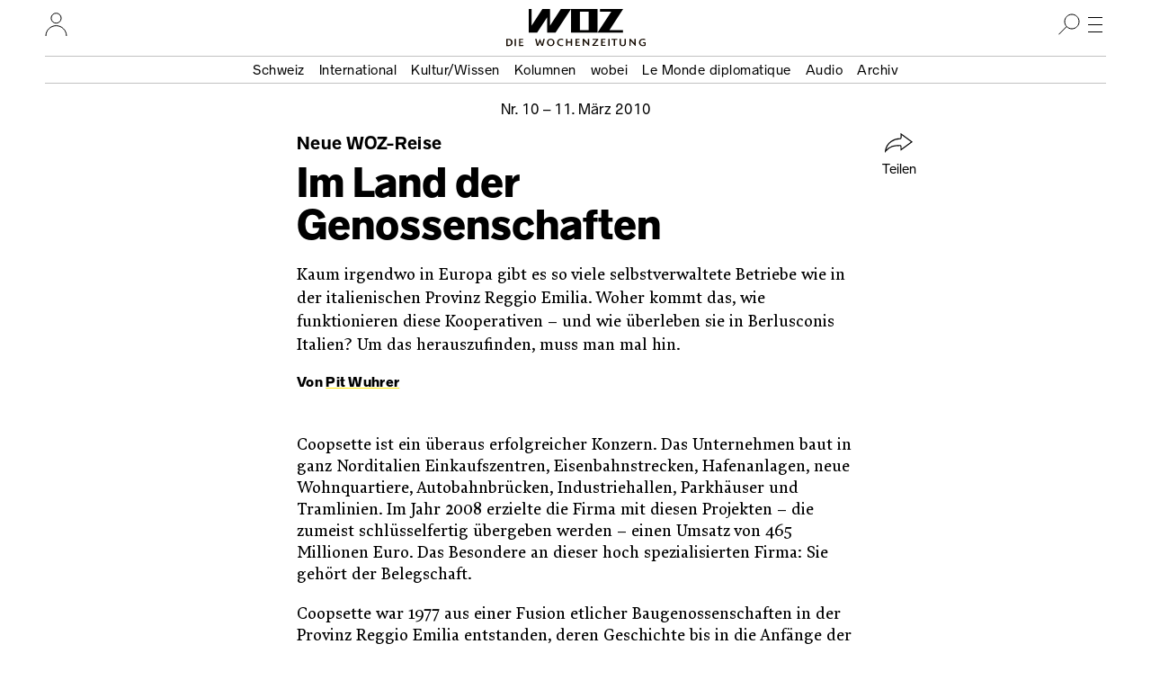

--- FILE ---
content_type: text/html; charset=UTF-8
request_url: https://www.woz.ch/1010/neue-woz-reise/im-land-der-genossenschaften
body_size: 20371
content:
<!DOCTYPE html>
<html lang="de" dir="ltr">
  <head>
    <meta http-equiv="Content-Type" content="text/html; charset=utf-8" />
    <link rel="apple-touch-icon" sizes="57x57"   href="/libraries/drei/assets/icons/favicon/apple-touch-icon-57x57.png?0">
    <link rel="apple-touch-icon" sizes="60x60"   href="/libraries/drei/assets/icons/favicon/apple-touch-icon-60x60.png?0">
    <link rel="apple-touch-icon" sizes="72x72"   href="/libraries/drei/assets/icons/favicon/apple-touch-icon-72x72.png?0">
    <link rel="apple-touch-icon" sizes="76x76"   href="/libraries/drei/assets/icons/favicon/apple-touch-icon-76x76.png?0">
    <link rel="apple-touch-icon" sizes="114x114" href="/libraries/drei/assets/icons/favicon/apple-touch-icon-114x114.png?0">
    <link rel="apple-touch-icon" sizes="120x120" href="/libraries/drei/assets/icons/favicon/apple-touch-icon-120x120.png?0">
    <link rel="apple-touch-icon" sizes="144x144" href="/libraries/drei/assets/icons/favicon/apple-touch-icon-144x144.png?0">
    <link rel="apple-touch-icon" sizes="152x152" href="/libraries/drei/assets/icons/favicon/apple-touch-icon-152x152.png?0">
    <link rel="apple-touch-icon" sizes="180x180" href="/libraries/drei/assets/icons/favicon/apple-touch-icon-180x180.png?0">
    <link rel="icon" sizes="any 196x196" type="image/svg+xml" href="/libraries/drei/assets/icons/favicon/favicon.svg?0">
    <link rel="alternate icon" sizes="16x16 32x32 48x48" type="image/x-icon" href="/libraries/drei/assets/icons/favicon/favicon.ico?0">
    <link rel="icon" sizes="16x16"   type="image/png" href="/libraries/drei/assets/icons/favicon/favicon-16x16.png?0">
    <link rel="icon" sizes="32x32"   type="image/png" href="/libraries/drei/assets/icons/favicon/favicon-32x32.png?0">
    <link rel="icon" sizes="96x96"   type="image/png" href="/libraries/drei/assets/icons/favicon/favicon-96x96.png?0">
    <link rel="icon" sizes="160x160" type="image/png" href="/libraries/drei/assets/icons/favicon/favicon-160x160.png?0">
        <link rel="icon" sizes="196x196" type="image/svg+xml" href="/libraries/drei/assets/icons/favicon/favicon.svg?0">
    <link rel="icon" sizes="196x196" type="image/png" href="/libraries/drei/assets/icons/favicon/favicon-196x196.png?0">
    <meta name="msapplication-TileColor" content="#ffe700">
    <meta name="msapplication-TileImage" content="/libraries/drei/assets/icons/favicon/mstile-144x144.png?0">
    <meta name="msapplication-config"    content="/libraries/drei/assets/browserconfig.xml?0">
    <meta http-equiv="X-UA-Compatible"   content="IE=edge">
    <meta name="MobileOptimized"         content="width" />
    <meta name="HandheldFriendly"        content="true" />
    <meta name="viewport"                content="width=device-width, initial-scale=1.0">
    <meta name="apple-itunes-app"        content="app-id=1057920318" />
    <link rel="manifest" href="/libraries/drei/assets/manifest.json?0" />
    <script type="application/ld+json">{
    "@context": "https:\/\/schema.org",
    "@graph": [
        {
            "@type": "NewsArticle",
            "alternativeHeadline": "Im Land der Genossenschaften",
            "accessMode": [
                "textual",
                "visual"
            ],
            "publisher": {
                "@type": "NewsMediaOrganization",
                "@id": "https:\/\/www.woz.ch\/#GenossenshaftInfolink"
            },
            "dateCreated": "2012-02-07T19:55:26+01:00",
            "datePublished": "2012-02-07T19:55:26+01:00",
            "inLanguage": {
                "@type": "Language",
                "name": "German",
                "alternateName": "de"
            },
            "mainEntityOfPage": {
                "@type": "WebPage",
                "url": "https:\/\/www.woz.ch\/1010\/neue-woz-reise\/im-land-der-genossenschaften"
            },
            "hasPart": {
                "@type": "WebPageElement",
                "cssSelector": ".article-content"
            },
            "url": [
                "https:\/\/www.woz.ch\/1010\/neue-woz-reise\/im-land-der-genossenschaften"
            ],
            "headline": "Neue WOZ-Reise: Im Land der Genossenschaften",
            "dateModified": "2016-03-02T18:02:15+01:00",
            "publication": {
                "@type": "PublicationEvent",
                "publishedBy": {
                    "@type": "NewsMediaOrganization",
                    "@id": "https:\/\/www.woz.ch\/#GenossenshaftInfolink"
                },
                "workFeatured": {
                    "@type": "PublicationIssue",
                    "name": "Nr. 10\/2010 vom 11.03.2010",
                    "issueNumber": 10,
                    "datePublished": "2010-03-11",
                    "isPartOf": {
                        "@type": "CreativeWork",
                        "@id": "https:\/\/www.woz.ch\/#Wochenzeitung_WOZ"
                    },
                    "url": "https:\/\/www.woz.ch\/1010",
                    "@id": "https:\/\/www.woz.ch\/1010"
                }
            },
            "author": [
                {
                    "@type": "Person",
                    "name": "Pit Wuhrer",
                    "url": "https:\/\/www.woz.ch\/p\/pit-wuhrer",
                    "@id": "https:\/\/www.woz.ch\/p\/pit-wuhrer"
                }
            ]
        },
        {
            "@type": "Newspaper",
            "name": "WOZ Die Wochenzeitung",
            "alternateName": [
                "WOZ",
                "Wochenzeitung WOZ"
            ],
            "publisher": {
                "@type": "NewsMediaOrganization",
                "@id": "https:\/\/www.woz.ch\/#GenossenshaftInfolink"
            },
            "sameAs": [
                "https:\/\/de.wikipedia.org\/wiki\/WOZ_Die_Wochenzeitung",
                "https:\/\/www.facebook.com\/DieWochenzeitung",
                "https:\/\/troet.cafe\/@woz",
                "https:\/\/twitter.com\/Wochenzeitung",
                "https:\/\/www.instagram.com\/woz_die_wochenzeitung\/",
                "https:\/\/www.youtube.com\/@wozch",
                "https:\/\/www.tiktok.com\/@woz_wochenzeitung",
                "https:\/\/www.wikidata.org\/wiki\/Q684726"
            ],
            "url": "https:\/\/www.woz.ch",
            "@id": "https:\/\/www.woz.ch\/#Wochenzeitung_WOZ"
        }
    ]
}</script>
<meta property="article:publisher" content="https://www.facebook.com/DieWochenzeitung" />
<meta property="twitter:site" content="@Wochenzeitung" />
<link rel="dns-prefetch" href="https://analytics.wozhost.ch/" />
<link rel="canonical" href="https://www.woz.ch/1010/neue-woz-reise/im-land-der-genossenschaften" />
<link rel="stylesheet" media="all and (scripting: none)" href="https://www.woz.ch/files/tone_css/tone-m-UkY01aCOQ.css?kNbsempfrRo" data-tone-async />
<meta property="og:title" content="Neue WOZ-Reise: Im Land der Genossenschaften" />
<meta name="twitter:title" content="Neue WOZ-Reise: Im Land der Genossenschaften" />
<meta property="og:url" content="https://www.woz.ch/1010/neue-woz-reise/im-land-der-genossenschaften" />
<meta name="twitter:url" content="https://www.woz.ch/1010/neue-woz-reise/im-land-der-genossenschaften" />
<meta property="og:type" content="article" />
<meta name="twitter:card" content="summary" />
<meta name="description" content="Kaum irgendwo in Europa gibt es so viele selbstverwaltete Betriebe wie in der italienischen Provinz Reggio Emilia. Woher kommt das, wie funktionieren diese Kooperativen – und wie überleben sie in Berlusconis Italien? Um das herauszufinden, muss man mal hin." />
<meta property="og:description" content="Kaum irgendwo in Europa gibt es so viele selbstverwaltete Betriebe wie in der italienischen Provinz Reggio Emilia. Woher kommt das, wie funktionieren diese Kooperativen – und wie überleben sie in Berlusconis Italien? Um das herauszufinden, muss man mal hin." />
<meta name="twitter:description" content="Kaum irgendwo in Europa gibt es so viele selbstverwaltete Betriebe wie in der italienischen Provinz Reggio Emilia. Woher kommt das, wie funktionieren diese Kooperativen – und wie überleben sie in Berlusconis Italien? Um das herauszufinden, muss man mal hin." />
<meta property="article:published_time" content="2012-02-07T19:55:26+01:00" />
<meta property="article:modified_time" content="2016-03-02T18:02:15+01:00" />

    <title>Neue WOZ-Reise: Im Land der Genossenschaften | WOZ Die Wochenzeitung</title>
    <link rel="stylesheet" media="all" href="https://www.woz.ch/files/css/css_Z21gNfMIxHqqkIwO7q2dAvqB2gWwWM-chdRTLFJFYCo.css?delta=0&amp;language=de&amp;theme=drei&amp;include=eJxVykEKgDAMRNELqT2SxHaUQGxKGrHHV7Eu3AyP4Uc1hGRHIZnYsY_C1Ydk4EDmHAVz1OzI_Vy0ob5EYldjkn9RaEOXYeX2me_gJJHwzAW6Ny2q" />
<link rel="stylesheet" media="all" href="https://www.woz.ch/files/css/css_fxWWB3dL9L7ZpEwE2Ic8Vk0nUU9DQxFF1Jvzvbv5PnM.css?delta=1&amp;language=de&amp;theme=drei&amp;include=eJxVykEKgDAMRNELqT2SxHaUQGxKGrHHV7Eu3AyP4Uc1hGRHIZnYsY_C1Ydk4EDmHAVz1OzI_Vy0ob5EYldjkn9RaEOXYeX2me_gJJHwzAW6Ny2q" />
<link rel="stylesheet" media="print" href="https://www.woz.ch/files/css/css_bT-X_56WA2Gj4r3_TIHCU3dLqY4F9sygK7dsF4vJe0c.css?delta=2&amp;language=de&amp;theme=drei&amp;include=eJxVykEKgDAMRNELqT2SxHaUQGxKGrHHV7Eu3AyP4Uc1hGRHIZnYsY_C1Ydk4EDmHAVz1OzI_Vy0ob5EYldjkn9RaEOXYeX2me_gJJHwzAW6Ny2q" />
<link rel="stylesheet" media="all" href="https://www.woz.ch/files/css/css_EbyKhV-JHFgtPk0oRZW_0UwKYoJLoiDp-nzQj0d0LvM.css?delta=3&amp;language=de&amp;theme=drei&amp;include=eJxVykEKgDAMRNELqT2SxHaUQGxKGrHHV7Eu3AyP4Uc1hGRHIZnYsY_C1Ydk4EDmHAVz1OzI_Vy0ob5EYldjkn9RaEOXYeX2me_gJJHwzAW6Ny2q" />

    
  </head>
  <body>
        <a href="#main-content" class="visually-hidden focusable">Direkt zum Inhalt</a>
    
      <div class="dialog-off-canvas-main-canvas" data-off-canvas-main-canvas>
    

<div class="layout-container">

  




<header class="page-header">
  <div class="page-header__menubar">
    <a href="/" class="page-header__front-link">
      <span data-visually-hidden>WOZ Die Wochenzeitung</span>
      <svg width="105" height="27" viewBox="0 0 105 27" fill="none">
<path d="M35.7043 0L23.6765 18.4481V0H15.1974L3.1695 18.4481V0H0V26.3313H9.34597L20.4799 9.23762V26.3313H29.8259L47.0279 0H35.7043ZM56.9156 2.9257H66.6409V23.3785H56.9156V2.9257ZM47.0279 26.3313H76.5015V0H47.0279V26.3313ZM79.2376 0V2.9257H91.7802L76.5015 26.3313H104.783V23.4056H89.7485L105 0H79.2376Z" fill="currentColor"/>
</svg>
      <img loading="lazy" alt="" height="9" width="155" class="page-header__tagline" data-transition-group="page-header" src="/libraries/drei/dist/web/icons/page-header/logo-sub.svg?0">
    </a>

    <hr class="page-header__ruler">

    

<section class="header-user-region__section">
  <h2 data-visually-hidden>Ihr Profil</h2>
  
<button class="toggle-button" type="button" aria-expanded="false" data-toggle-group="default" data-toggle-target-focus="" data-toggle-visibility="header-user-region__content" data-toggle-overlay="true">
  <span data-visibility-collapsed>
          <span data-visually-hidden>Nutzer:innenmenu öffnen</span>                  <svg width="25" height="26" viewBox="0 0 25 26" fill="none">
<path d="M1 26.0002C1 19.6981 6.12957 14.5898 12.458 14.5898C18.7864 14.5898 23.916 19.6981 23.916 26.0002" stroke="black" stroke-miterlimit="10"/>
<path d="M12.4597 11.7515C15.5314 11.7515 18.0216 9.27166 18.0216 6.21266C18.0216 3.15365 15.5314 0.673828 12.4597 0.673828C9.38787 0.673828 6.89771 3.15365 6.89771 6.21266C6.89771 9.27166 9.38787 11.7515 12.4597 11.7515Z" stroke="black" stroke-miterlimit="10"/>
</svg>

    
        </span>
  <span data-visibility-expanded hidden>
          <span data-visually-hidden>Nutzer:innenmenu schliessen</span>
      <svg width="24" height="24" fill="none" version="1.1" viewBox="0 0 24 24">
 <line x1="4.3" x2="20" y1="4.3" y2="20" stroke="#000" stroke-width="1"/>
 <line x1="4.3" x2="20" y1="20" y2="4.3" stroke="#000" stroke-width="1"/>
</svg>
      </span>
</button>

  <div hidden id="header-user-region__content" class="header-user-region__content">
                    

  <div class="header-user-login">

  <div class="header-user-login__form">
    <h3>Login</h3>
    <div id="block-userlogin" role="form">


      <form class="user-login-form" data-drupal-selector="user-login-form" action="/1010/neue-woz-reise/im-land-der-genossenschaften?destination=/1010/neue-woz-reise/im-land-der-genossenschaften" method="post" id="user-login-form" accept-charset="UTF-8">
  <div class="control control--type-text js-form-item form-item form-type-textfield js-form-type-textfield form-item-name js-form-item-name">
      <label for="user-login-form--name" class="control__label js-form-required form-required">Profilname</label>
        <input autocorrect="none" autocapitalize="none" spellcheck="false" autocomplete="username" placeholder="Profilname oder E-Mail Adresse" data-drupal-selector="user-login-form-name" type="text" id="user-login-form--name" name="name" value="" size="15" maxlength="60" class="form-text required" required="required" />

        </div>
<div class="control control--type-text js-form-item form-item form-type-password js-form-type-password form-item-pass js-form-item-pass">
      <label for="user-login-form--pass" class="control__label js-form-required form-required">Passwort</label>
        <input autocomplete="current-password" placeholder="Passwort" data-drupal-selector="user-login-form-pass" type="password" id="user-login-form--pass" name="pass" size="15" maxlength="128" class="form-text required" required="required" />

        </div>
<input autocomplete="off" data-drupal-selector="form-vhctb4xoknlwiclnjvclgv4592l989baiwdyyj-mjws" type="hidden" name="form_build_id" value="form-VHctb4XOkNlWIclnJVcLGv4592l989BaiWDyyJ_mJWs" />
<input data-drupal-selector="edit-user-login-form" type="hidden" name="form_id" value="user_login_form" />
<div data-drupal-selector="user-login-form-actions" class="form-actions js-form-wrapper form-wrapper" id="user-login-form--actions"><button data-drupal-selector="user-login-form-actions-submit" type="submit" id="user-login-form--actions--submit" name="op" value="Anmelden" class="button js-form-submit form-submit">Anmelden</button>
</div>

</form>
<ul><li><a href="/user/password" title="Anweisungen zum Zurücksetzen des Passwortes per E-Mail zusenden." class="request-password-link">Passwort zurücksetzen</a></li></ul>
  </div>
  </div>

  <div class="header-user-login__register">
    <h3>Bereits ein Abo?</h3>
    <a href="/user/abo-login">Profil einrichten</a>
    <a href="/app">App installieren</a>
  </div>

  <div class="header-user-login__subscribe">
    <h3>Neu hier?</h3>
    <a href="/abo/bestellen">Abo bestellen</a>
  </div>

</div>

    
        </div>

</section>

    <section class="header-search-region__section">
  <h2 data-visually-hidden>Suche</h2>

  
<button class="toggle-button" type="button" aria-expanded="false" data-toggle-group="default" data-toggle-target-focus="input[type=&#039;search&#039;]" data-toggle-visibility="header-search-region__content" data-toggle-overlay="true">
  <span data-visibility-collapsed>
          <span data-visually-hidden>Suche öffnen</span>
      <svg width="24" height="24" viewBox="0 0 24 24" fill="none">
<path d="M15 17C19.4183 17 23 13.4183 23 9C23 4.58172 19.4183 1 15 1C10.5817 1 7 4.58172 7 9C7 13.4183 10.5817 17 15 17Z" stroke="black" stroke-miterlimit="10"/>
<line x1="9.35355" y1="14.3536" x2="0.353553" y2="23.3536" stroke="black"/>
</svg>
      </span>
  <span data-visibility-expanded hidden>
          <span data-visually-hidden>Suche schliessen</span>
      <svg width="24" height="24" fill="none" version="1.1" viewBox="0 0 24 24">
 <line x1="4.3" x2="20" y1="4.3" y2="20" stroke="#000" stroke-width="1"/>
 <line x1="4.3" x2="20" y1="20" y2="4.3" stroke="#000" stroke-width="1"/>
</svg>
      </span>
</button>

  <div hidden id="header-search-region__content" class="header-search-region__content">
                    <div class="header-search-form">
  <form method="GET" action="/archiv">
    <label data-visually-hidden for="header-search-form--edit-keys">Suchbegriff</label>
    <input autocorrect="none" autocapitalize="none" spellcheck="false" placeholder="Suchbegriff" type="search" id="header-search-form--edit-keys" name="keys" value="" size="15" maxlength="60" class="form-text required" required="required" aria-required="true">
    <button type="submit" id="header-search-form--edit-submit"><img alt="Suchen" width="24" height="24" loading="lazy" src="/libraries/drei/dist/web/icons/page-header/search.svg"></button>
  </form>
</div>
    
        </div>
</section>

    <section class="header-nav-main-region__section">
  <h2 data-visually-hidden>Hauptmenü</h2>

  
<button class="toggle-button" type="button" aria-expanded="false" data-toggle-group="default" data-toggle-target-focus="" data-toggle-visibility="header-nav-main-region__content" data-toggle-overlay="true">
  <span data-visibility-collapsed>
          <span data-visually-hidden>Hauptmenü öffnen</span>
      <svg width="24" height="24" fill="none" version="1.1" viewBox="0 0 24 24">
 <g stroke="#000">
  <line x1="4" x2="20" y1="4.5" y2="4.5"/>
  <line x1="4" x2="20" y1="12.5" y2="12.5"/>
  <line x1="4" x2="20" y1="20.5" y2="20.5"/>
 </g>
</svg>
      </span>
  <span data-visibility-expanded hidden>
          <span data-visually-hidden>Hauptmenü schliessen</span>
      <svg width="24" height="24" fill="none" version="1.1" viewBox="0 0 24 24">
 <line x1="4.3" x2="20" y1="4.3" y2="20" stroke="#000" stroke-width="1"/>
 <line x1="4.3" x2="20" y1="20" y2="4.3" stroke="#000" stroke-width="1"/>
</svg>
      </span>
</button>

  <div hidden id="header-nav-main-region__content" class="header-nav-main-region__content">
                    

<nav class="header-nav-main">
  <div class="header-nav-main__editorial-content">
    <h3 data-visually-hidden>Inhalt</h3>
        

<div class="header-current-cell">
  <a href="/2603">
    <figure class="header-current-cell__packshot--overlay-none">
        <img loading="lazy" src="/files/styles/320w/public/cover/2026/woz_26_03_packshot_hires.jpg?itok=eLc5SWXE" width="320" height="477" alt="" />


      
    </figure>
    <strong data-full-inline>Aktuelle Ausgabe</strong>
    <span data-full-inline><time datetime="2026-01-15T12:00:00Z">15. Januar 2026</time>
</span>
  </a>
</div>


  
        

              <ul>
              <li>
                <a href="/t/schweiz" data-drupal-link-system-path="taxonomy/term/104">Schweiz</a></li>
          <li>
                <a href="/t/international" data-drupal-link-system-path="taxonomy/term/105">International</a></li>
          <li>
                <a href="/t/kultur-wissen" data-drupal-link-system-path="taxonomy/term/106">Kultur/Wissen</a></li>
          <li>
                <a href="/kolumnen" data-drupal-link-system-path="kolumnen">Kolumnen</a></li>
          <li>
                <a href="/wobei/index" data-drupal-link-system-path="wobei/index">wobei</a></li>
          <li>
                <a href="/lmd" data-drupal-link-system-path="lmd">Le Monde diplomatique</a></li>
          <li>
                <a href="/audio" data-drupal-link-system-path="node/91209">Audio</a></li>
          <li>
                <a href="/archiv" data-drupal-link-system-path="archiv">Archiv</a></li>
        </ul>
  




    </div>

  <div class="header-nav-main__info">
    <h3 data-visually-hidden>Infos und Dienstleistungen</h3>
        

              <ul>
              <li>
                <a href="/info/woz" data-drupal-link-system-path="node/16385">Über uns</a></li>
          <li>
                <a href="/veranstaltungen" data-drupal-link-system-path="veranstaltungen">Veranstaltungen</a></li>
          <li>
                <a href="/unterwegs" data-drupal-link-system-path="unterwegs">WOZunterwegs</a></li>
          <li>
                <a href="/inserate" data-drupal-link-system-path="node/16393">Inserieren</a></li>
          <li>
                <a href="/abo/bestellen" data-drupal-link-system-path="store/2">Abonnieren</a></li>
          <li>
                <a href="/abo/service" data-drupal-link-system-path="abo/service">Aboservice</a></li>
          <li>
                <a href="/markt" data-drupal-link-system-path="markt">WOZ Markt</a></li>
          <li>
                <a href="/shop" data-drupal-link-system-path="store/1">Shop</a></li>
          <li>
                <a href="https://www.prowoz.ch/" target="_blank">ProWOZ</a></li>
          <li>
                <a href="/info/kontakt" data-drupal-link-system-path="info/kontakt">Kontakt</a></li>
        </ul>
  



    </div>

  <div class="header-nav-main__varia">
    <div class="header-nav-main__subscribe">
      <ul>
        <li>
          <a href="/abo/bestellen">Die WOZ abonnieren</a>
        </li>
      </ul>
    </div>

    <div class="header-nav-main__app">
      <ul>
        <li>
          <a href="/app"><svg width="50" height="50" version="1.1" viewBox="0 0 50 50">
 <rect width="50" height="50" rx="8" ry="8" fill="#ffe700"/>
 <path d="m35.4534 17-8.90496 13.7254v-13.7254h-6.28971l-8.905 13.7254v-13.7254h-2.35375v19.6097h6.94356l8.25109-12.7273v12.7273h6.94356l12.7234-19.6097z" fill="#fff"/>
 <path d="m33.4534 14-8.90496 13.7254v-13.7254h-6.28971l-8.905 13.7254v-13.7254h-2.35375v19.6097h6.94356l8.25109-12.7273v12.7273h6.94356l12.7234-19.6097z"/>
</svg><span>Die WOZ in der App lesen</span></a>
        </li>
      </ul>
    </div>

    <div class="header-nav-main__social">
      <h3 data-visually-hidden>Soziale Medien</h3>
      <ul>
        <li>
          <a rel="nofollow noreferrer" href="https://troet.cafe/@woz" title="WOZ im Fediverse">
            <span data-visually-hidden>Fediverse</span>
            <svg width="25" height="25" viewbox="0 0 25 25"><use xlink:href="#mastodon"/></svg>
          </a>
        </li>
        <li>
          <a rel="nofollow noreferrer" href="https://www.facebook.com/DieWochenzeitung" title="WOZ bei Facebook">
            <span data-visually-hidden>Facebook</span>
            <svg width="25" height="25" viewbox="0 0 25 25"><use xlink:href="#facebook"/></svg>
          </a>
        </li>
        <li>
          <a rel="nofollow noreferrer" href="https://bsky.app/profile/woz.ch" title="WOZ bei Bluesky">
            <span data-visually-hidden>Bluesky</span>
            <svg width="25" height="25" viewbox="0 0 25 25"><use xlink:href="#bluesky"/></svg>
          </a>
        </li>
        <li>
          <a rel="nofollow noreferrer" href="https://www.instagram.com/woz_die_wochenzeitung/" title="WOZ bei Instagram">
            <span data-visually-hidden>Instagram</span>
            <svg width="25" height="25" viewbox="0 0 25 25"><use xlink:href="#instagram"/></svg>
          </a>
        </li>
      </ul>
    </div>
  </div>
</nav>

    
        </div>
</section>

    <div class="page-header__topics" data-transition-group="page-header">
    <section class="nav-topic" role="navigation" aria-labelledby="site-header__nav-topic__label">
  <h2 id="site-header__nav-topic__label" data-visually-hidden>Themen Menu</h2>
                  


              <ul>
              <li>
                <a href="/t/schweiz" data-drupal-link-system-path="taxonomy/term/104">Schweiz</a></li>
          <li>
                <a href="/t/international" data-drupal-link-system-path="taxonomy/term/105">International</a></li>
          <li>
                <a href="/t/kultur-wissen" data-drupal-link-system-path="taxonomy/term/106">Kultur/Wissen</a></li>
          <li>
                <a href="/kolumnen" data-drupal-link-system-path="kolumnen">Kolumnen</a></li>
          <li>
                <a href="/wobei/index" data-drupal-link-system-path="wobei/index">wobei</a></li>
          <li>
                <a href="/lmd" data-drupal-link-system-path="lmd">Le Monde diplomatique</a></li>
          <li>
                <a href="/audio" data-drupal-link-system-path="node/91209">Audio</a></li>
          <li>
                <a href="/archiv" data-drupal-link-system-path="archiv">Archiv</a></li>
        </ul>
  





    
      </section>
    </div>
  </div>

    <div class="page-header__share" id="sharing-widget-container"></div>
</header>
<div class="page-header-spacer"></div>

  

  <main role="main">
    <a id="main-content" tabindex="-1"></a>          
<div data-drupal-messages-fallback class="hidden"></div>





<div>
  
  
<article class="article-copytext article-content article--full article--brand-woz article--type-regular" data-lift-set-container>
  
    <header class="article-header article-header--type-regular article-header--brand-woz">      <h1 class="article-header__title"><span data-full-inline class="article-header__style-kicker">Neue WOZ-Reise<span data-visually-hidden>: </span></span><span class="article-header__style-title" data-full-inline>Im Land der Genossenschaften</span></h1>
  <p class="article-header__date">        
<a class="article-header-date" href="/1010">Nr.&nbsp;10 – <time datetime="2010-03-11T12:00:00Z">11. März 2010</time>
</a>      </p>

      <p class="article-header__subhead">Kaum irgendwo in Europa gibt es so viele selbstverwaltete Betriebe wie in der italienischen Provinz Reggio Emilia. Woher kommt das, wie funktionieren diese Kooperativen – und wie überleben sie in Berlusconis Italien? Um das herauszufinden, muss man mal hin.</p>
  
      <p class="article-header__byline">        Von <a href="/p/pit-wuhrer" rel="author" hreflang="de">Pit Wuhrer</a>
      </p>
  
      <div class="article-header__primary-visual">
              <div class="tiny-alternative" data-tiny-alternative-ready>
  <div data-tiny-alternative="default">
      </div>
  <div data-tiny-alternative="tiny">
                </div>
</div>
      
    </div>
  
    
  <section class="article-header__share" aria-hidden="true">
            
<button class="button button--with-icon sharing-widget__share-button" type="button" hidden>
  <svg width="32" height="22" fill="none" version="1.1" viewBox="0 0 32 22" aria-hidden="true">
 <path d="m18 0.93 12 8.8-12 8.8v-3.4c0-0.39-0.11-0.77-0.37-1-0.26-0.26-0.58-0.4-1-0.4-6.5 0.13-11 0.55-16 6.5 1.2-10 9.9-14 16-14 0.43 0 0.79-0.11 1.1-0.4 0.29-0.29 0.34-0.69 0.34-1.1z" stroke="currentColor" />
</svg>
  Teilen
</button>
        </section>
</header>

  
      <p>Coopsette ist ein überaus erfolgreicher Konzern. Das Unternehmen baut in ganz Norditalien Einkaufszentren, Eisenbahnstrecken, Hafenanlagen, neue Wohnquartiere, Autobahnbrücken, Industriehallen, Parkhäuser und Tramlinien. Im Jahr 2008 erzielte die Firma mit diesen Projekten – die zumeist schlüsselfertig übergeben werden – einen Umsatz von 465 Millionen Euro. Das Besondere an dieser hoch spezialisierten Firma: Sie gehört der Belegschaft.</p>
<p>Coopsette war 1977 aus einer Fusion etlicher Baugenossenschaften in der Provinz Reggio Emilia entstanden, deren Geschichte bis in die Anfänge der norditalienischen Arbeiterbewegung zurückreicht. Dem Zusammenschluss lag die Idee zugrunde, aus den kleinen, nur regional agierenden Kooperativen eine landesweit operierende Genossenschaft zu machen, die auch in der Lage ist, Grossprojekte zu bewältigen. Diesem Ziel (und dem Überleben während der Wirtschaftskrise der neunziger Jahre) diente auch die Fusion im Jahre 1990 mit zwei anderen Genossenschaften in Mantua und Reggio.</p>
<p>Rund 900 Beschäftigte hat Coopsette heute; etwa 600 davon sind EigentümerInnen. Sie zahlen beim Eintritt in die Genossenschaft eine Einlage, wählen die Konzernleitung und bestimmen auf den Versammlungen die Grundzüge der Geschäftspolitik. Dabei haben alle eine Stimme – ungeachtet ihrer Anteile. Ihr Lohn liegt etwas unter dem Durchschnitt der Branche, dafür aber erhalten sie am Jahresende eine Gewinnausschüttung; Ende 2009 zum Beispiel bekam jeder Genosse, jede Genossin rund 8000 Euro ausbezahlt. Der Rest des Gewinns geht in Ausbildungsprogramme und Kulturprojekte, finanziert Neuinvestitionen oder dient der Kapitalaufstockung. Coopsette zeigt, dass alternative Wirtschaftsmodelle auch in der Bauindustrie erfolgreich sein können. Aber wie geht es der Genossenschaft jetzt, in der Krise? Funktioniert die Betriebsdemokratie noch immer? Was ist mit den 300 nicht stimmberechtigten Angestellten?</p>
<h4>Eine lange Geschichte</h4>
<p>In der Emilia Romagna hat das Genossenschaftswesen eine grosse Tradition, sagt Massimo Storchi, Historiker am Istoreco, dem Geschichtsinstitut des Partisanenverbands Anpi in Reggio. In der Anfangszeit der italienischen Republik, als der Staat mehr schlecht als recht funktionierte, mussten die ArbeiterInnen der Region selbst für das Funktionieren ihrer Gemeinwesen sorgen: «Sie haben die Strassen gebaut, die Bahnverbindungen installiert, die Wasserleitungen gelegt», berichtete Storchi bei der ersten WOZ-Reise in die Region (siehe <a href="/sites/woz.ch/files/text/download/wozunterwegs01_infoblatt_0.pdf">hier</a>). «Fare come Reggio», sei damals ein geflügeltes Wort gewesen – machen wie in Reggio.</p>
<p>Aus dieser Selbsthilfe heraus entstand die Genossenschaftsbewegung, die nicht nur Arbeitsplätze schuf und im Konsumbereich die Ärmsten in Notlagen unterstützte, sondern auch dem Erhalt der proletarischen Gemeinschaften diente. Noch heute gibt es in Reggio kommunale Apotheken, die früher den Armen billigere Arzneimittel boten – und deren Gewinn jetzt der städtischen Altenpflege zugute kommt. Der Genossenschaftsgedanke war bald so populär, dass selbst Konservative und die Kirche die Gründung von Kooperativen förderten – sogenannte weisse Genossenschaften, die im Unterschied zu den «roten» aber keine gesellschaftsverändernde Perspektive hatten und auch während der langen Jahre des Faschismus akzeptiert waren.</p>
<p>Zu einem Aufschwung der roten Genossenschaften kam es erst wieder nach dem Zusammenbruch des faschistischen Systems. Einer, der von Anfang an dabei war, ist Fernando Cavazzini, mittlerweile 86 Jahre alt. Im Partisanenkrieg (Herbst 1943 bis Frühjahr 1945) gegen die deutsche Besatzungsmacht und die italienischen Faschisten war er Leiter einer Sabotageeinheit gewesen, die durch Brückensprengungen den Nachschub für die deutschen Truppen unterband und gegen Kriegsende den Abtransport lebensnotwendiger Güter verhinderte. Nach dem Zweiten Weltkrieg wurde Cavazzini in den Ortsvorstand der KPI von Reggio gewählt. Aber die Politik war nicht sein Ziel: «Wir wollten eine neue Gesellschaft aufbauen», sagt er – und gründete mit anderen eine Bauarbeiterkooperative, der er bald vorstand. Über viele Jahre hinweg reiste er in seiner Freizeit durch ganz Italien, um den Genossenschaftsgedanken zu verbreiten; zum Teil mit Erfolg. Über seine Geschichte, seine Bemühungen und auch die Rückschläge (eine von ihm mitbegründete Baugenossenschaft in Sizilien wurde von der Mafia zerschlagen), wird Fernando Cavazzini den TeilnehmerInnen der WOZ-Reise berichten.</p>
<h4></h4>
<h4>Immer noch stark</h4>
<p>Rund sechzig Prozent der regionalen Ökonomie werden in der Provinz Reggio Emilia von Genossenschaften erwirtschaftet, schätzen Fachleute. Dort gibt es Weinkooperativen, Agriturismo-Projekte, Käsereien, Handwerksbetriebe, Industrieunternehmen und viele öffentliche Einrichtungen, die sich dem Gedanken einer sozialen, demokratischen und nachhaltigen Wirtschaftsweise verpflichtet haben.</p>
<p>Nicht alle Genossenschaften in der Provinz Reggio Emilia streben nach einer besseren Gesellschaft; manche haben sich à la Migros in der Marktwirtschaft eingerichtet und verfolgen eine rein businessorientierte Politik. Andere hingegen (wie die Finanzkooperative Mag6) denken über das aktuelle Rechnungsjahr hinaus oder pflegen (wie viele Landwirtschaftsgenossenschaften) die Natur. Vor allem jedoch – und das unterscheidet Reggio von anderen Regionen, wo ebenfalls Kooperativen bestehen – gibt es hier eine Kultur des Genossenschaftsgedankens. Und ein funktionierendes Netz an Einrichtungen wie den Legacoop-Verbund zum Beispiel, dem 250 Kooperativen mit über einer halben Million Mitglieder angehören, oder das Finanzkonsortium CCFS, das mit einem Gesamtvolumen von rund einer Milliarde Euro die Entwicklung von über tausend Genossenschaften fördert.</p>
<p>Willkommen also in einer anderen Welt! Auf der WOZ-Reise, die wir in bewährter Kooperation mit dem Istoreco organisieren, treffen Sie AktivistInnen, Direktoren und Betriebsräte, Sie spazieren durch die Geschichte und wandern durch den Apennin zu Käse- und Weinkooperativen (vgl. Programm) – und können dabei jede Menge Fragen stellen. Die italienische Sprache müssen Sie übrigens nicht beherrschen: Uns begleiten engagierte Dolmetscher mit grossem Sachverstand.</p>
<p><b>Detailliertes Reiseprogramm</b> <a href="/sites/woz.ch/files/text/download/wozunterwegs2010_details.pdf">(PDF)</a></p>



<aside class="content-fragment-downloads">
          <ul>
            <li><span class="file file--mime-application-pdf file--application-pdf"><a href="https://www.woz.ch/files/text/download/wozunterwegs2010_details.pdf" type="application/pdf" title="wozunterwegs2010_details.pdf">Reise-Details</a></span>
  <span>(58.48 KB)</span>
</li>
            <li><span class="file file--mime-application-pdf file--application-pdf"><a href="https://www.woz.ch/files/text/download/wozunterwegs01_infoblatt_0.pdf" type="application/pdf" title="wozunterwegs01_infoblatt.pdf">Infoblatt</a></span>
  <span>(83.31 KB)</span>
</li>
            <li><span class="file file--mime-application-pdf file--application-pdf"><a href="https://www.woz.ch/files/text/download/wozunterwegs02_anmeldung-agb.pdf" type="application/pdf" title="wozunterwegs02_anmeldung-agb.pdf">Anmeldung und AGBs</a></span>
  <span>(74.35 KB)</span>
</li>
            <li><span class="file file--mime-image-jpeg file--image"><a href="https://www.woz.ch/files/text/download/karte_reise.jpeg" type="image/jpeg" title="karte_reise.jpeg">Karte (Die Genossenschaftsregion)</a></span>
  <span>(22.06 KB)</span>
</li>
        </ul>

  </aside>








<section id="content-fragment-factbox--1497730562" class="content-fragment-factbox" data-expanded="false">
  <h2>
        Das Programm (6. bis 12. Juni 2010)
    </h2>

      <p>
<b>⇒</b> 1. Tag: Frühmorgens: Anreise mit dem Zug. Nachmittags: Ankunft in Reggio Emilia. Anschliessend Stadtspaziergang durch die Geschichte der sozialistischen Bewegung.</p>
<p><b>⇒</b> 2. Tag: Einführung mit Massimo Storchi vom Geschichtsinstitut Istoreco: Italien von der Bildung des Nationalstaats bis zur Zeit nach dem Zweiten Weltkrieg. Nachmittags: Zeitzeugengespräch mit dem ehemaligen Partisanen und Aktivisten der Kooperationsbewegung Fernando Cavazzini.</p>
<p><b>⇒</b> 3. Tag: Morgens: Besuch beim Genossenschaftsverband Legacoop (vgl. Haupttext). Vortrag und Diskussion über Aktualität und Zusammenhänge von linker Kommunalpolitik, Gewerkschaftsarbeit und Kooperativenwirtschaft. Nachmittags: Besuch der Weinkooperative La Riunite (mit Betriebsführung und Weinprobe).</p>
<p><b>⇒</b> 4. Tag: Frühmorgens: Fahrt nach Succiso (1300 m ü. M.) und Besuch der Kooperative Valle dei Cavalieri, die sich auf die Herstellung von Pecorino sowie auf Agriturismo spezialisiert hat. Thema: Welche Perspektiven haben Kooperativen in wirtschaftlich nicht entwickelten und von massivem Bevölkerungswegzug betroffenen Bergregionen? Danach Wanderung über den Alpe di Succiso (2014&amp;nbsp;m ü. M.) zum Passo del Cerreto (1260 m ü. M.). Abends: Fahrt im Kleinbus zum Agriturismo der Kooperative Il Ginepro bei Castelnovo Monti, wo wir übernachten.</p>
<p><b>⇒</b> 5. Tag: Morgens: Wanderung auf das Felsmassiv Pietra di Bismantova und ins Secchiatal. Nachmittags: Fahrt nach Castelnovo di Sotto und Besuch der Bau- und Produktionskooperative Coopsette (vgl. Haupttext); Diskussion mit Betriebsrat und Genossenschaftsmitgliedern. Abends Rückfahrt nach Reggio Emilia.</p>
<p><b>⇒</b> 6. Tag: Frühmorgens: Fahrt zur ökologisch wirtschaftenden Molkereigenossenschaft La Grande; Führung während der morgendlichen Parmesanherstellung. Nachmittags: Besuch der Finanzgenossenschaft CCFS (vgl. Haupttext) in Pratofontana.</p>
<p><b>⇒</b> 7. Tag: Aktuelle Probleme der Genossenschaften. Gespräch mit Luca Iori von der ethisch ausgerichteten Finanzkooperative Mag6. Nachmittags Heimreise.</p>
  
      <button aria-expanded="false" aria-controls="content-fragment-factbox--1497730562">
      <span class="factbox__reveal factbox__reveal--collapsed">
        ausklappen
      </span>
      <span class="factbox__reveal factbox__reveal--expanded">
        einklappen
      </span>
    </button>
  </section>






<section id="content-fragment-factbox--1117005931" class="content-fragment-factbox" data-expanded="true">
  <h2>
        Leistungen und Bedingungen
    </h2>

      <p>
Im Reisepreis inbegriffen sind Organisation, Reiseleitung, Übersetzung durch MitarbeiterInnen des Istoreco, Hin- und Rückreise mit dem Zug ab Bahnhof Lugano, die Übernachtungen in Reggio Emilia, die Fahrten in der Region, Unterkunft und Verpflegung in der Kooperative Il Ginepro. Bei Übernachtung im Hotel mit einer mitreisenden Person im Doppelzimmer kostet die Reise 1850 Franken, im Einzelzimmer 1950 Franken. Bei einfacher Unterbringung im Mehrbettzimmer einer Jugendherberge verrechnet die WOZ 1575 Franken. Gerne nehmen wir Ihre Reservation sobald wie möglich entgegen, spätestens aber bis zum 30. April unter <a href="mailto:unterwegs@woz.ch">unterwegs@woz.ch</a> oder per Post an: WOZ Die Wochenzeitung, WOZ LeserInnenreise, Hardturmstrasse 66, 8031 Zürich. Die Zahl der TeilnehmerInnen ist beschränkt. Für den Fall, dass die Mindestanzahl Reisender jedoch unterschritten wird, behält sich die WOZ eine Stornierung der gesamten Reise vor. Bei Fragen zur Reise stehen wir auch gerne unter 044 448 14 54 zur Verfügung. Weitere Informationen und einen Anmeldetalon finden Sie <a href="/sites/woz.ch/files/text/download/wozunterwegs02_anmeldung-agb.pdf">hier</a>.<br></p>
  
  </section>


  </article>
<section class="article--full__share">
      
<button class="button button--with-icon sharing-widget__share-button" type="button" hidden>
  <svg width="32" height="22" fill="none" version="1.1" viewBox="0 0 32 22" aria-hidden="true">
 <path d="m18 0.93 12 8.8-12 8.8v-3.4c0-0.39-0.11-0.77-0.37-1-0.26-0.26-0.58-0.4-1-0.4-6.5 0.13-11 0.55-16 6.5 1.2-10 9.9-14 16-14 0.43 0 0.79-0.11 1.1-0.4 0.29-0.29 0.34-0.69 0.34-1.1z" stroke="currentColor" />
</svg>
  Teilen
</button>
  </section>

  <section class="donate-box">
  <div class="donate-box__content">
    <h2>Spenden</h2>

    <p>
      Hat Ihnen dieser Text gefallen? Hat er Ihnen geholfen, Ihre Haltung zum
      Thema zu schärfen, oder hat er Sie vortrefflich provoziert? Und was ist
      Ihnen das wert? Unabhängiger Journalismus ist auf einen Beitrag vieler
      angewiesen.
    </p>

    <a class="donate-box__call-to-action" href="/spenden">
      Einen Betrag spenden
    </a>
  </div>
</section>


</div>



      </main>

      
<div class="views-element-container" id="block-footer-search-mlt-block">


      <div><div class="js-view-dom-id-f98b868167fb4db9ff346d35688b497749e1840cd3971f0c8483bca94d4e19f8 view--search-mlt">
  
  
  

  
  
  

  

  <section class="article-related-box">
  <h2>Ähnliche Texte</h2>

  <p>Das könnte Sie auch interessieren</p>

    <div class="scrollable-row-container article-related-box__scroller" data-row-scroll-role="container">
        <div class="article-related-box__content" data-row-scroll-role="scroll">          



<div data-block-link-container class="article-related article-related--type-" data-article-free>
  <a href="/1051/kooperativenprovinz-reggio-emilia/der-flug-der-hornissen" data-block-link >
    <h3 class="article-related__title">
              <span data-full-inline class="article-related__kicker">
          Kooperativenprovinz Reggio Emilia
          <span data-visually-hidden>:</span>
        </span>
                    <span data-full-inline class="article-related__heading">
              Der Flug der Hornissen
  
        </span>
          </h3>
  </a>
      <section class="article-related__excerpt">
      Kaum irgendwo sonst sind so viele Genossenschaften so gut vernetzt wie in Norditalien, und wohl nirgendwo ist die Kultur des kollektiven Wirtschaftens so ausgeprägt wie zwischen Po und Apennin. Aber verfolgen die Kooperativen noch ihre ursprünglichen Ziele? Eine Rundreise durchs Land der Alternativökonomie.    </section>
  
  <p class="article-related__date">
    <span data-full-inline>
          <time datetime="2010-12-23T12:00:00Z">23.12.2010</time>

      </span>
  </p>
</div>
<hr>



<div data-block-link-container class="article-related article-related--type-" data-article-free>
  <a href="/1309/woz-unterwegs-2013/barcelona-berlin-reggio-emilia" data-block-link >
    <h3 class="article-related__title">
              <span data-full-inline class="article-related__kicker">
          WOZ unterwegs 2013
          <span data-visually-hidden>:</span>
        </span>
                    <span data-full-inline class="article-related__heading">
              Barcelona, Berlin, Reggio Emilia
  
        </span>
          </h3>
  </a>
      <section class="article-related__excerpt">
      Auch in diesem Jahr offerieren wir unseren LeserInnen erhellende Ausflüge in die Vergangenheit und die Gegenwart – mit Stadtrundgängen, Gesprächen mit ZeitzeugInnen, Wanderungen, Referaten und Debatten mit AktivistInnen von heute.    </section>
  
  <p class="article-related__date">
    <span data-full-inline>
          <time datetime="2013-02-28T12:00:00Z">28.02.2013</time>

      </span>
  </p>
</div>
<hr>



<div data-block-link-container class="article-related article-related--type-" data-article-free>
  <a href="/0914/woz-leserinnen-reise/auf-alten-partisanenpfaden" data-block-link >
    <h3 class="article-related__title">
              <span data-full-inline class="article-related__kicker">
          WOZ-LeserInnen-Reise
          <span data-visually-hidden>:</span>
        </span>
                    <span data-full-inline class="article-related__heading">
              Auf alten Partisanenpfaden
  
        </span>
          </h3>
  </a>
      <section class="article-related__excerpt">
      Stadtspaziergänge unter kundiger Führung, Gespräche mit ZeitzeugInnen, Wanderung in den Bergen der Emilia Romagna, Informationen über die Genossenschaftsbewegung und die aktuellen Entwicklungen in der Hochburg der italienischen Linken - all das bietet WOZ Unterwegs.    </section>
  
  <p class="article-related__date">
    <span data-full-inline>
          <time datetime="2009-04-02T12:00:00Z">02.04.2009</time>

      </span>
  </p>
</div>
<hr>



<div data-block-link-container class="article-related article-related--type-" data-article-free>
  <a href="/1344/kooperativen-im-ueberlebenskampf/zwangsgeraeumte-brauchen-keinen-kuehlschrank" data-block-link >
    <h3 class="article-related__title">
              <span data-full-inline class="article-related__kicker">
          Kooperativen im Überlebenskampf
          <span data-visually-hidden>:</span>
        </span>
                    <span data-full-inline class="article-related__heading">
              Zwangsgeräumte brauchen keinen Kühlschrank
  
        </span>
          </h3>
  </a>
      <section class="article-related__primary-visual">
      <figure>  <img loading="lazy" src="/files/styles/480w/public/text/bild/1344_09_coopservice_ab.jpg?itok=lKqkxxfA" width="171" height="128" alt="" />

</figure>

    </section>
  
  <p class="article-related__date">
    <span data-full-inline>
          <time datetime="2013-10-31T12:00:00Z">31.10.2013</time>

      </span>
  </p>
</div>
<hr>



<div data-block-link-container class="article-related article-related--type-" data-article-free>
  <a href="/0935/interview-istoreco/in-reggio-tickt-die-politik-noch-anders" data-block-link >
    <h3 class="article-related__title">
              <span data-full-inline class="article-related__kicker">
          Interview Istoreco
          <span data-visually-hidden>:</span>
        </span>
                    <span data-full-inline class="article-related__heading">
              «In Reggio tickt die Politik noch anders»
  
        </span>
          </h3>
  </a>
      <section class="article-related__excerpt">
      Die WOZ-Reise in die Geschichte des antifaschistischen Widerstands und zur heutigen Opposition in Italien wird organisiert vom Istoreco, dem Institut für die Geschichte der Resistenza und für die Zeitgeschichte in der Provinz Reggio Emilia. Was ist das Istoreco, wer trägt das Institut und welche Ziele verfolgt es? Ein Gespräch mit dem langjährigen Istoreco-Mitarbeiter Steffen Kreuseler.    </section>
  
  <p class="article-related__date">
    <span data-full-inline>
          <time datetime="2009-08-27T12:00:00Z">27.08.2009</time>

      </span>
  </p>
</div>
      </div>
    </div>

</section>

    

  
  

  
  
</div>
</div>

  </div>
<div class="views-element-container" id="block-footer-market-jobs-box-block">


      <div class="js-view-dom-id-abd6f14aed1473b1be31e93ad443d232d5ea0968613eb2b2c0c2d0d7a2af24fd view--market-jobs-box">
  
  
  

  
  
  

  

  <section class="market-job-box--article">
  <h2 class="market-job-box__title"><a href="/markt/jobs">Stellenmarkt</a></h2>
  <div class="scrollable-row-container" data-row-scroll-role="container">
        <div class="market-job-box__content" data-row-scroll-role="scroll">        

<div class="market-job-entry-box">
  <a href="/markt/jobs/vorstandsmitglieder-mad-pride-schweiz-fuer-psychische-gesundheit">
    <strong>Vorstandsmitglieder Mad Pride Schweiz für psychische Gesundheit</strong>
    <span>Mad Pride Schweiz | Schweiz | Ehrenamt | weniger als 10 %</span>
  </a>
</div>

<hr>
      

<div class="market-job-entry-box">
  <a href="/markt/jobs/ok-leitung-fuer-mad-pride-10102026-in-bern">
    <strong>OK-Leitung für Mad Pride 10.10.2026 in Bern</strong>
    <span>Mad Pride Schweiz | Bern | Ehrenamt | 10 %</span>
  </a>
</div>

<hr>
      

<div class="market-job-entry-box">
  <a href="/markt/jobs/fachperson-soziale-arbeit-sozialpaedagogik">
    <strong>Fachperson Soziale Arbeit / Sozialpädagogik</strong>
    <span>igs Bern | Fraubrunnen | Festanstellung | 80 %</span>
  </a>
</div>

<hr>
      

<div class="market-job-entry-box">
  <a href="/markt/jobs/sachbearbeiterin-kreditorenbuchhaltung-70">
    <strong>Sachbearbeiter*in Kreditorenbuchhaltung 70 %</strong>
    <span>Stiftung Kinderdorf Pestalozzi | Trogen | Festanstellung | 70 %</span>
  </a>
</div>

<hr>
      

<div class="market-job-entry-box">
  <a href="/markt/jobs/regionalsekretaerin-sektor-logistik-80">
    <strong>Regionalsekretär:in Sektor Logistik (80 %)</strong>
    <span>syndicom - Gewerkschaft Medien und Kommunikation | Olten | Festanstellung | 80 %</span>
  </a>
</div>

<hr>
          <div class="market-job-box__more-link">
            <a href="/markt/jobs">Alle Stellenanzeigen…</a>
          </div>
      </div>
    </div>
</section>

    

  
  

  
  
</div>


  </div>
<div class="views-element-container" id="block-footer-banner-box-block">


      <div><div class="js-view-dom-id-418073a1b4cb0e719a3c3ad0daa27f9c6d47028c4e30869676545b7ad199ac58 view--banner-box">
  
  
  

  
  
  

      <div>


<aside class="content-fragment-banner" data-lift-set-placement="01">
      <div
  data-banner-set
  data-track-content
  data-content-name="Papier Eisbär"
>
          

<div
  class="banner-full banner-full--type-image banner-full--size-rectangle"
  data-banner-role="filler"
  data-banner-size="rectangle"
  data-banner-not-before=""
  data-banner-not-after=""
  data-content-piece="WOZ_Digital_Ads_600x600_Eisbaer.jpg"
  data-content-target="https://www.woz.ch/abo/bestellen"
>
  <h2>Werbung</h2>
      <a href="https://www.woz.ch/abo/bestellen">
        <img loading="lazy" src="https://www.woz.ch/files/filler/2025/WOZ_Digital_Ads_600x600_Eisbaer.jpg" width="600" height="600" alt="Ich möchte kein Eisbär sein. WOZ Die Wochenzeitung. Jetzt abonnieren." />

    </a>
  </div>

      </div>
  </aside>
</div>
    <div>

<aside class="content-fragment-banner content-fragment-banner--size-card" data-lift-set-placement="02">
      <div data-tone-hash="m-UkY01aCOQ"><div 
  data-block-link-container
  data-icon-rotation="0"
  class="frontpage-card-color-link frontpage-card-color-link--small--left"><div class="frontpage-card-color-link--content"><h3><a draggable="false" href="/newsletter" data-block-link>WOZ-Newsletter</a></h3><p>Wöchentlich bestens informiert: Hier den kostenlosen WOZ-Newsletter abonnieren!&nbsp;</p></div><figure><img width="160" height="160" alt="" src="https://www.woz.ch/files/card/2023/at-zeichen-einzel_pfad_rand.svg" /></figure></div></div>
  </aside>
</div>

    

  
  

  
  
</div>
</div>

  </div>


    <footer id="page-footer" role="contentinfo">
  <h2 data-visually-hidden>Fussbereich</h2>
  <div class="page-footer--wrapper">
    <div>
        <ul>
          <li><a href="/">Start</a></li>
          <li><a href="/aktuelle-woz">Aktuelle Ausgabe</a></li>
          <li><a href="/app">App</a></li>
          <li><a href="/newsletter">Newsletter</a></li>
        </ul>
        <ul class="page-footer--social">
          <li>
            <a href="https://troet.cafe/@woz" rel="me nofollow noreferrer" title="WOZ im Fediversum" aria-label="Fediversum">
              <svg width="25" height="25" viewbox="0 0 25 25"><use xlink:href="#mastodon"/></svg>
            </a>
          </li>
          <li>
            <a href="https://www.facebook.com/DieWochenzeitung" rel="nofollow noreferrer" title="WOZ bei Facebook" aria-label="Facebook">
              <svg width="25" height="25" viewbox="0 0 25 25"><use xlink:href="#facebook"/></svg>
            </a>
          </li>
          <li>
            <a href="https://bsky.app/profile/woz.ch" rel="nofollow noreferrer" title="WOZ bei Bluesky" aria-label="Bluesky">
              <svg width="25" height="25" viewbox="0 0 25 25"><use xlink:href="#bluesky"/></svg>
            </a>
          </li>
          <li>
            <a href="https://www.instagram.com/woz_die_wochenzeitung/" rel="nofollow noreferrer" title="WOZ bei Instagram">
              <svg width="25" height="25" viewbox="0 0 25 25"><use xlink:href="#instagram"/></svg>
            </a>
          </li>
        </ul>
    </div>
    <hr>
    <div>
      <ul>
        <li><a href="/t/schweiz">Schweiz</a></li>
        <li><a href="/t/international">International</a></li>
        <li><a href="/t/kultur-wissen">Kultur/Wissen</a></li>
        <li><a href="/wobei/index">wobei</a></li>
        <li><a href="/lmd/index">Le Monde diplomatique</a></li>
      </ul>
    </div>
    <hr>
    <div>
      <ul>
        <li><a href="/abo/bestellen">Abonnieren</a></li>
        <li><a href="/abo/service">Aboservice</a></li>
        <li><a href="/inserate">Inserieren</a></li>
        <li><a href="/markt">WOZ Markt</a></li>
        <li><a href="/shop">Shop</a></li>
      </ul>
    </div>
    <hr>
    <div>
      <ul>
        <li><a href="/info/kontakt">Kontakt</a></li>
        <li><a href="/info/woz">Über uns</a></li>
        <li><a href="/archiv">Archiv</a></li>
        <li><a href="/spenden">Spenden</a></li>
        <li><a href="https://prowoz.ch" target="_blank" rel="noopener">ProWOZ</a></li>
      </ul>
    </div>
    <hr>
    <div>
      <ul>
        <li><a href="/nutzungsbedingungen">Nutzungs&shy;bedingungen</a></li>
        <li><a href="/datenschutz">Datenschutz&shy;erklärung</a></li>
        <li><a href="/agb">AGB</a></li>
        <li><a href="/impressum">Impressum</a></li>
      </ul>
    </div>
    <hr>
    <div>
      <p>Genossenschaft Infolink</p>
      <p>WOZ Die Wochenzeitung</p>
      <p>Hardturmstrasse 66</p>
      <p>CH-8031 Zürich</p>
      <p><a href="tel:+41444481414">+41 44 448 14 14</a></p>
      <p><a href="mailto:woz@woz.ch">woz@woz.ch</a></p>
    </div>
  </div>
</footer>  
  <div class="modal-overlay"></div>

</div>
  </div>

    <script type="application/ld+json">{
    "@context": "https:\/\/schema.org",
    "@type": "NewsMediaOrganization",
    "name": "Genossenschaft Infolink",
    "iso6523Code": "0169:CH-020-5.900.801-6",
    "address": {
        "@type": "PostalAddress",
        "streetAddress": "Hardturmstrasse 66",
        "postalCode": "8031",
        "addressLocality": "Zürich",
        "addressCountry": "CH"
    },
    "sameAs": [
        "https:\/\/www.wikidata.org\/wiki\/Q122748778"
    ],
    "email": "woz@woz.ch",
    "url": "https:\/\/www.woz.ch",
    "@id": "https:\/\/www.woz.ch\/#GenossenshaftInfolink"
}</script>

    <svg height="1" width="1" aria-hidden="true" hidden>
    <g id="facebook">
        <path d="m14.3998 24.6817v-12.3428h3.40716l0.4515-4.25338h-3.85866l0.0058-2.12886c0-1.10935 0.1054-1.70377 1.69875-1.70377h2.13002v-4.25387h-3.40765c-4.09311 0-5.53378 2.06335-5.53378 5.53326v2.55372h-2.55138v4.2534h2.55138v12.3423z" fill="currentColor" clip-rule="evenodd" fill-rule="evenodd"/>
    </g>
    <g id="twitter">
        <path d="m12.1461 7.76182 0.0532 0.87587-0.8853-0.10725c-3.22243-0.41112-6.03762-1.80536-8.42787-4.14697l-1.16857-1.16187-0.30099 0.85799c-0.637403 1.91262-0.230175 3.93248 1.09774 5.29097 0.70823 0.75075 0.54888 0.85799-0.67281 0.41112-0.42493-0.143-0.796749-0.25025-0.832161-0.19662-0.123938 0.12512 0.300991 1.75174 0.637401 2.39522 0.46034 0.8938 1.39874 1.7696 2.42566 2.288l0.86758 0.4111-1.02693 0.0179c-0.99151 0-1.02692 0.0179-0.92069 0.3932 0.35411 1.1619 1.75286 2.3953 3.31095 2.9315l1.09774 0.3754-0.9561 0.572c-1.41645 0.8222-3.08077 1.287-4.74509 1.3227-0.796754 0.0179-1.45186 0.0894-1.45186 0.143 0 0.1788 2.16008 1.1798 3.41718 1.573 3.77128 1.1619 8.25082 0.6614 11.6148-1.3227 2.3903-1.4121 4.7805-4.2185 5.896-6.9355 0.602-1.4478 1.204-4.09332 1.204-5.36244 0-0.82224 0.0531-0.92949 1.0446-1.91261 0.5843-0.572 1.1331-1.19762 1.2394-1.37637 0.177-0.33962 0.1593-0.33962-0.7437-0.03575-1.5049 0.53625-1.7174 0.46475-0.9738-0.33962 0.5489-0.572 1.204-1.60874 1.204-1.91261 0-0.05363-0.2656 0.03574-0.5666 0.19662-0.3187 0.17875-1.0269 0.44687-1.558 0.60775l-0.9561 0.30387-0.8676-0.58987c-0.4781-0.32175-1.1509-0.67925-1.505-0.7865-0.903-0.250247-2.284-0.214497-3.0985 0.0715-2.2132 0.80437-3.6119 2.87786-3.4526 5.14797z" clip-rule="evenodd" fill-rule="evenodd" fill="currentColor"/>
    </g>
    <g id="facebook-filled">
         <path d="m12.5 0c-6.9 0-12.5 5.53-12.5 12.5 0 6.28 4.57 11.6 10.5 12.5v-8.79h-3.17v-3.64h3.17v-2.77c0-3.15 1.87-4.89 4.72-4.89 1.37 0 2.8 0.246 2.8 0.246v3.09h-1.58c-1.55 0-2.04 0.969-2.04 1.97v2.36h3.47l-0.554 3.64h-2.91v8.79c5.98-0.943 10.6-5.91 10.6-12.5s-5.6-12.5-12.5-12.5z" fill="currentColor"/>
    </g>
    <g id="instagram">
        <path d="m1.634 6.908c0.07625-2.56 1.612-5.083 5.394-5.296 3.782-0.2129 6.987-0.04669 10.03 0.01541 3.416 0.124 5.208 2.352 5.354 5.677 0.1347 3.053 0.08178 7.255-0.03536 9.694-0.1293 2.868-1.76 5.083-5.056 5.345-2.565 0.204-5.831 0.165-9.762 0.04301-3.931-0.122-5.81-2.271-5.971-5.543-0.1608-3.273-0.02845-7.376 0.0478-9.935z" fill="none" stroke="currentColor" stroke-width="2.056"/>
        <path d="m12.01 6.088a5.913 5.904 0 1 0 5.913 5.904 5.913 5.904 0 0 0-5.913-5.904zm0 9.736a3.838 3.832 0 1 1 3.838-3.832 3.838 3.832 0 0 1-3.838 3.832z" fill="currentColor"/>
        <ellipse cx="18.15" cy="5.855" rx="1.382" ry="1.38" fill="currentColor"/>
    </g>
    <g id="mastodon">
        <path fill="currentColor" d="m24.1571 8.2081c0-5.42324-3.55412-7.01339-3.55412-7.01339-3.48716-1.60131-12.7491-1.58457-16.2028 0 0 0-3.55412 1.59015-3.55412 7.01339 0 6.45544-0.368245 14.4731 5.89191 16.1302 2.25968 0.597003 4.20134 0.725331 5.76359 0.636059 2.83437-0.156225 4.42452-1.00988 4.42452-1.00988l-0.09485-2.05882s-2.02534 0.636059-4.30177 0.563526c-2.2541-0.07811-4.63095-0.245496-4.9992-3.01291-0.033477-0.245496-0.050215-0.502151-0.050215-0.775545 4.77602 1.16611 8.84903 0.507731 9.9705 0.373824 3.13008-0.373824 5.85844-2.30432 6.20436-4.06743 0.546788-2.77857 0.502152-6.77905 0.502152-6.77905zm-4.19018 6.98549h-2.60003v-6.37175c0-2.77299-3.57086-2.879-3.57086 0.384983v3.48717h-2.58329v-3.48717c0-3.26399-3.57086-3.15798-3.57086-0.384983v6.37175h-2.60561c0-6.81253-0.290132-8.25203 1.02662-9.76406 1.44508-1.61246 4.45241-1.71848 5.79148 0.340348l0.647218 1.088 0.647218-1.088c1.34465-2.06998 4.35756-1.94165 5.79148-0.340348 1.32233 1.52319 1.02662 2.95712 1.02662 9.76406z" />
    </g>
    <g id="mail-filled">
        <path d="m25.0089 4.65173v15.7387l-8.0422-7.8636zm-25 0.0228312 7.99176 7.80626-7.99176 7.83494zm0.806755 16.7328 8.19309-7.94408 2.23142 2.17542c0.760592 0.728963 1.77845 0.728963 2.53904-0.0057l2.17554-2.12375 8.12037 7.93824c-0.296512 0.189481-0.598504 0.24106-0.911587 0.24106h-21.2797c-0.363513 0.0057-0.715854-0.04584-1.06818-0.281151zm0.0482786-17.8226c0.341157-0.218116 0.654333-0.264036 0.984293-0.264036 7.05194-0.019975 14.1045-0.00326 21.1566 0 0.385907 1.785e-4 0.76059 0.04018 1.13541 0.275515-0.06721 0.074618-0.190148 0.206636-0.190148 0.206636l-10.3798 10.0735c-0.654362 0.637137-1.48203 0.642869-2.12518 0.01722z" fill="currentColor"/>
    </g>
    <g id="mail" fill="none" stroke="currentColor" stroke-linecap="round" stroke-linejoin="round" stroke-width="2.5">        <rect x="1.25" y="1.25" width="22.5" height="17.5" rx="3" ry="3"/>
        <path d="m2.23 2.03 8.14 8.14c1.18 1.18 3.07 1.18 4.24 0l8.14-8.14"/>
    </g>
    <g id="bluesky" fill="none" stroke="none">        <path d="m5.42 2.98c2.87 2.15 5.95 6.51 7.08 8.86 1.13-2.34 4.21-6.7 7.08-8.86 2.07-1.55 5.42-2.75 5.42 1.07 0 0.763-0.438 6.41-0.694 7.33-0.892 3.19-4.14 4-7.04 3.51 5.06 0.861 6.34 3.71 3.56 6.56-5.28 5.41-7.58-1.36-8.17-3.09-0.108-0.318-0.159-0.467-0.16-0.34-7.5e-4 -0.127-0.0514 0.0223-0.16 0.34-0.591 1.74-2.9 8.51-8.17 3.09-2.78-2.85-1.49-5.7 3.56-6.56-2.89 0.492-6.14-0.321-7.04-3.51-0.257-0.917-0.694-6.57-0.694-7.33 0-3.82 3.35-2.62 5.42-1.07z" fill="currentColor"/>
    </g>
    <g id="clipboard">      <path d="m16.2 5.75v-4.5h-15v18h4.5m-5e-7 -13.5h15v18h-15zm4.5 13.5h6m-6-4.5h6m-6-4.5h6" fill="none" stroke="currentColor" stroke-linecap="round" stroke-linejoin="round" stroke-width="2.5"/>
    </g>
    <g id="close">        <path d="m-100 100 200-200m-200 0 200 200" stroke="currentColor"/>
    </g>
</svg>
    <script type="application/json" data-drupal-selector="drupal-settings-json">{"path":{"baseUrl":"\/","pathPrefix":"","currentPath":"node\/61867","currentPathIsAdmin":false,"isFront":false,"currentLanguage":"de"},"pluralDelimiter":"\u0003","suppressDeprecationErrors":true,"analytics":{"url":"https:\/\/analytics.wozhost.ch\/","options":[["setDoNotTrack",true],["setRequestMethod","POST"],["enableHeartBeatTimer"],["trackPageView"],["trackVisibleContentImpressions"],["enableLinkTracking"],["setSiteId","1"]]},"wozwall":{"creatives":[{"title":"Bei der WOZ verdient man Fr. 4800.- auf 80 %.","message":"\u003Cp\u003EUnabh\u00e4ngigkeit hat ihren Preis \u2013 und ist f\u00fcr kritischen Journalismus gleichzeitig unabdingbar. Bei der WOZ arbeiten alle Genossenschafter:innen zum gleichen Lohn. Allf\u00e4lliger Gewinn kommt der WOZ zu Gute. Aktion\u00e4r:innen haben wir keine, Verleger:innen auch nicht. Wir freuen uns, wenn Sie uns mit einem Abonnement unterst\u00fctzen. Vielen Dank!\u003C\/p\u003E"},{"title":"Disclaimer: Wir merken uns Ihre Daten nicht. Es sei denn, Sie m\u00f6chten uns abonnieren.","message":"\u003Cp\u003EDatenschutz ist uns (nicht nur) als redaktionelles Thema wichtig: Nutzer:innendaten von Website und App werden nur in aggregierter und anonymisierter Form gespeichert. Treten Sie also aus dem Dunkeln und abonnieren Sie jetzt!\u003C\/p\u003E"},{"title":"Unterst\u00fctzen Sie unser Ressort \u00abFinanzen\u00bb.","message":"\u003Cp\u003EUm das grosse Geld kritisch hinterfragen zu k\u00f6nnen, ist das kleine Geld durchaus hilfreich. Denn kritischer Journalismus lebt nicht nur von Haltung, sondern auch von Unterst\u00fctzung. Beteiligen auch Sie sich mit einem Abonnement. Herzlichen Dank!\u003C\/p\u003E"},{"title":"Statt eine:r grossen Geldgeber:in haben wir viele kleine.","message":"\u003Cp\u003EVertrauensw\u00fcrdige Informationen sind seit jeher wichtig. Und vertrauensw\u00fcrdige Finanzierungsquellen erst recht. Gut f\u00fcr die WOZ \u2013 denn unsere wichtigsten Geldgeber sind seit jeher unsere Leser:innen. Unterst\u00fctzen auch Sie uns mit einem Abonnement. Herzlichen Dank!\u003C\/p\u003E"},{"title":"Weder Ctrl+C noch Alt+Right.","message":"\u003Cp\u003EDie Digitalisierung fordert den Journalismus heraus. Vertrauensw\u00fcrdige Informationen werden noch wichtiger. Und vertrauensw\u00fcrdige Finanzierungsquellen erst recht. Gut f\u00fcr die WOZ \u2013 denn unsere wichtigsten Geldgeber:innen sind seit jeher unsere Leser:innen. Unterst\u00fctzen auch Sie uns mit einem Abonnement. Herzlichen Dank!\u003C\/p\u003E"},{"title":"2081.","message":"\u003Cp\u003EIm Jahre 2081 wird die WOZ hundert Jahre alt. Bis dahin wird sie kleine und grosse Krisen \u00fcberstanden haben, weiterhin genossenschaftlich organisiert sein und den M\u00e4chtigen immer noch kritisch auf die Finger schauen. Eigentlich alles wie in den hundert Jahren davor. Unterst\u00fctzen Sie diese romantische Utopie jetzt mit einem eigenen Abo.\u0026nbsp;\u003C\/p\u003E"},{"title":"Die Gedanken sind frei.","message":"\u003Cp\u003EUnd unsere Journalist:innen sind es auch. Zum Gl\u00fcck. Damit das so bleibt, brauchen wir Ihre Unterst\u00fctzung. Mit einem Abonnement\u0026nbsp;sorgen Sie zusammen mit \u00fcber 18\u2009678 anderen Menschen daf\u00fcr, dass wir frei und unabh\u00e4ngig arbeiten k\u00f6nnen.\u0026nbsp;\u003C\/p\u003E"},{"title":"Die Mauer muss weg!","message":"\u003Cp\u003EUm diese Werbung nicht noch einmal zu sehen, tun Sie Folgendes: Sie klicken auf \u00abjetzt abonnieren\u00bb, bestellen sich ein Abo, loggen sich ein, und daraufhin verschwindet die Paywall.\u0026nbsp;\u003C\/p\u003E"},{"title":"Investieren Sie in unabh\u00e4ngige Informationen.","message":"\u003Cp\u003EGanz ehrlich: Bei einem Investment in ein WOZ-Abonnement werden wir Ihnen keine saftige Dividende auszahlen. Was wir stattdessen k\u00f6nnen: Sie Woche f\u00fcr Woche mit kritischem, fundiertem und unabh\u00e4ngigem Journalismus beliefern. Das rechnet sich auch f\u00fcr Sie.\u0026nbsp;\u003C\/p\u003E"},{"title":"Die WOZ geh\u00f6rt ihren Macher:innen.","message":"\u003Cp\u003EWir haben keinen Chef, keine Grossm\u00e4zenin und keine Hierarchien. Und ja: Es funktioniert. Ziemlich gut sogar. Daf\u00fcr gibt es Gr\u00fcnde: das Vertrauen und die finanzielle Unterst\u00fctzung unserer Abonnent:innen. Werden Sie Teil davon!\u0026nbsp;\u003C\/p\u003E"},{"title":"Nagra, Nicaragua, Macarena, Corona.","message":"\u003Cp\u003ESeit 40 Jahren ordnen wir die grossen und kleineren Themen f\u00fcr unsere Leser:innen ein. Wir sind fest gewillt, dies auch weiterhin zu tun. Daf\u00fcr brauchen wir Ihre Unterst\u00fctzung. Abonnieren Sie jetzt die WOZ!\u0026nbsp;\u003C\/p\u003E"},{"title":"Der K\u00f6nig ist nackt!","message":"\u003Cp\u003EUm zu sagen, was ist, braucht es nicht nur Mut, sondern auch die n\u00f6tigen Ressourcen, die man sich leider bei keiner M\u00e4rchenfee w\u00fcnschen kann. Unsere Arbeit ist nur leistbar, weil unsere Abonnent:innen uns vertrauen und aus diesem Grund finanziell unterst\u00fctzen. Seien Sie kein Frosch, abonnieren Sie die WOZ und sorgen Sie daf\u00fcr, dass sich das Redaktionskollektiv auch in Zukunft um das Aufdecken nackter Tatsachen k\u00fcmmern kann.\u0026nbsp;\u003C\/p\u003E"},{"title":"1. Oktober 1981.","message":"\u003Cp\u003EAls die WOZ 1981 erstmals erschien, gaben ihr nur wenige Leute eine Chance. Jetzt ist sie immer noch da. Und das als selbstverwalteter Betrieb, ohne Chef:innen und mit Einheitslohn. F\u00fcr das Weiterbestehen unserer Zeitung sorgen vor allem unsere Abonnent:innen. Abonnieren Sie jetzt und warten Sie nicht auf das n\u00e4chste Jahrhundert!\u003C\/p\u003E"},{"title":"Watergate. Ibiza. Albisg\u00fcetli?","message":"\u003Cp\u003EDie WOZ ordnet nicht nur die grossen Ersch\u00fctterungen der Weltpolitik ein, sondern schaut auch dorthin, wo man von der Redaktion aus mit dem Velo hinkommt. Um die Machtverh\u00e4ltnisse infrage zu stellen, braucht man sowieso kein Flugzeug, nur ein starkes Redaktionskollektiv und ein funktionierendes Medium. Unterst\u00fctzen Sie uns mit einem WOZ-Abo. Wir schicken die Zeitung auch nach Wallisellen, Wil und Wuppertal.\u0026nbsp;\u003C\/p\u003E"},{"title":"Links und b\u00fcndig.","message":"\u003Cp\u003EDie WOZ steht f\u00fcr einen seri\u00f6sen, aufkl\u00e4rerischen Journalismus, arbeitet gegen Nebelpetarden und kritisiert Machtmissbrauch. Unterst\u00fctzen Sie uns mit einem Abo. Punktum.\u0026nbsp;\u003C\/p\u003E"},{"title":"AHV \/ IV \/ EO","message":"\u003Cp\u003EEine Zeitung zu fairen Bedingungen zu produzieren, kostet Geld. Regelm\u00e4ssig. L\u00f6sen Sie darum jetzt ein Abonnement, damit die WOZ genauso regelm\u00e4ssig zu Ihnen kommt. Wir danken im Voraus!\u003C\/p\u003E"},{"title":"Falafel, Fried Rice, Fish \u0026amp; Chips.","message":"\u003Cp\u003EDie Tagespauschale \u00abVerpflegung\u00bb f\u00fcr WOZler:innen auf Recherche liegt bei 30 Franken. Die grosse Wahrheit dahinter: Wir geben alles f\u00fcr das Zeitungmachen aus und verlochen das Geld nicht in der Beiz. Daf\u00fcr ist reglementarisch gesorgt!\u003C\/p\u003E"},{"title":"18\u2009678 Abonnent:innen und 98\u2009000 Leser:innen.","message":"\u003Cp\u003EWissenschaftlich erwiesen: Eine WOZ geht durchschnittlich durch zehn H\u00e4nde, sie wird von f\u00fcnf Personen gelesen. Geh\u00f6ren Sie zu den Zweit- oder Drittleser:innen? G\u00f6nnen Sie sich doch das Erstleserecht. Ist auch hygienischer. Abonnieren Sie jetzt!\u003C\/p\u003E"},{"title":"Die WOZ ist komplett unabh\u00e4ngig. Ausser von Ihnen.","message":"\u003Cp\u003EDie WOZ ist kein Parteiblatt. Sie bekommt leider kein Geld von der CIA. Sie hat zum Gl\u00fcck keinen (un)heimlichen Milliard\u00e4rsgrossm\u00e4zen. Sie existiert dank der Unterst\u00fctzung ihrer 98\u2009000 Leser:innen. Abonnieren Sie jetzt, wir bitten Sie!\u003C\/p\u003E"},{"title":"Nein zum Patriarkater!","message":"\u003Cp\u003EAuch im Jahr vier nach dem Frauenstreik. Werden Sie jetzt Abonnent:in und unterst\u00fctzen Sie die WOZ, die den Genderdoppelpunkt verwendet und das durchaus lesbar findet.\u003C\/p\u003E"},{"title":"\u00abCorona gibt es nicht!\u00bb","message":"\u003Cp\u003EVerschw\u00f6rungstheorien zu entwirren, ist m\u00fchselig. Unsere Redaktion macht das gern f\u00fcr Sie. Weil sie es kann und weil unsere Leser:innen es ihr erm\u00f6glichen. Auch Sie?\u003C\/p\u003E"},{"title":"Unser Chef macht keine sinnlosen Ansagen. Nie.","message":"\u003Cp\u003EDas hat einen einzigen Grund: Wir haben keinen. Was wir haben: je eine gew\u00e4hlte Gesch\u00e4fts- und Redaktionsleitung, die f\u00fcr Organisatorisches, Strategisches oder Personelles zust\u00e4ndig ist. Und doch macht jede:r Genossenschafter:in innert gut geregelter Bahnen, was er oder sie will: eine gute Zeitung! Helfen Sie uns dabei, dass uns auch weiterhin keiner am Montagmorgen schon plagen kann.\u003C\/p\u003E"},{"title":"Kein Fremdkapital.","message":"\u003Cp\u003EDie WOZ steht bei niemandem in der Kreide, sondern finanziell auf solidem Grund. Das Fundament unserer Stabilit\u00e4t: 18\u2009678 Abonnent:innen, die uns zuverl\u00e4ssig unterst\u00fctzen. (Und gutes Controlling.) K\u00f6nnen wir in Zukunft auch auf Sie bauen?\u003C\/p\u003E"},{"title":"Fr. 295.-","message":"\u003Cp\u003EF\u00fcr exakt diesen Betrag erhalten Sie die WOZ ein Jahr lang nach Hause geliefert. Dazu kommen zw\u00f6lf Ausgaben des Weltblatts \u00abLe Monde diplomatique\u00bb. F\u00fcr Studierende, AHV\/IV-Empf\u00e4nger:innen oder Menschen mit tiefem Einkommen ist es g\u00fcnstiger. Deal or No Deal?\u003C\/p\u003E"},{"title":"Mehr Blumen, weniger Stilbl\u00fcten!","message":"\u003Cp\u003EDamit sprachlich alles einwandfrei ist, wird bei der WOZ jeder Text doppelt und dreifach nach festgelegtem Prozedere gelesen. Einmal sogar vom Ende bis zum Anfang. Das dauert vielleicht! Zahlen Sie uns f\u00fcr die Arbeit an der Sprache, und abonnieren Sie jetzt!\u003C\/p\u003E"}],"ratelimit":"5","actions":[{"action":"subscribe","text":"Jetzt abonnieren","href":"\/abo\/bestellen"},{"action":"login","text":"Anmelden","href":"\/user\/login?destination=\/1010\/neue-woz-reise\/im-land-der-genossenschaften"},{"action":"dismiss","text":"Jetzt nicht"}],"bottombar":{"message":"Unterst\u00fctzen Sie uns beim Aufdecken"}},"ajaxTrustedUrl":{"form_action_p_pvdeGsVG5zNF_XLGPTvYSKCf43t8qZYSwcfZl2uzM":true},"csp":{"nonce":"--kqIe6tezOkZ4jtSYWriQ"},"user":{"uid":0,"permissionsHash":"524ce083a75551958b8125b33c496160ecf5f2ba139c6150009960886e79bdd8"}}</script>
<script src="https://www.woz.ch/files/js/js_TQgBHIe98sRdNKhmx0c00gsY7M1lq4OiNFOKV7P8IZs.js?scope=footer&amp;delta=0&amp;language=de&amp;theme=drei&amp;include=eJxdikEKgDAMBD9UyJPKmgYpxETaiPb3KnrRy7DMDm89fMkw6IjKnfgnUmlSCe3aKpndQiweOfkh7y-lhrcK_RYrZknhJqSOktGHcdqhSjdODmEwrA"></script>
<script src="/modules/custom/custom_analytics/js/setup.js?v=ab8c9022c63ca070" defer></script>
<script src="/libraries/drei/dist/web/assets/controls--toggle-button.js?v=b417e832e84990a4" type="module"></script>
<script src="/libraries/drei/dist/web/assets/article_content.js?v=f06a7dabf60830c4" type="module"></script>
<script src="/libraries/drei/dist/web/assets/controls--scrollable-row.js?v=76b55e976cb5039b" type="module"></script>
<script src="/libraries/drei/dist/web/assets/boxes.js?v=4135dcc5d7d0f8a2" type="module"></script>
<script src="/libraries/drei/dist/web/assets/editorial_content.js?v=a31c56f53e9b9807" type="module"></script>
<script src="/libraries/drei/dist/web/assets/page.js?v=9f8a5f196b943165" type="module"></script>
<script src="/modules/contrib/tone/js/load_async.js?v=a51ac231cd674f89" defer></script>
<script src="/libraries/drei/dist/web/assets/wall.js?v=0b854c70eabd10c9" type="module"></script>

  </body>
</html>
